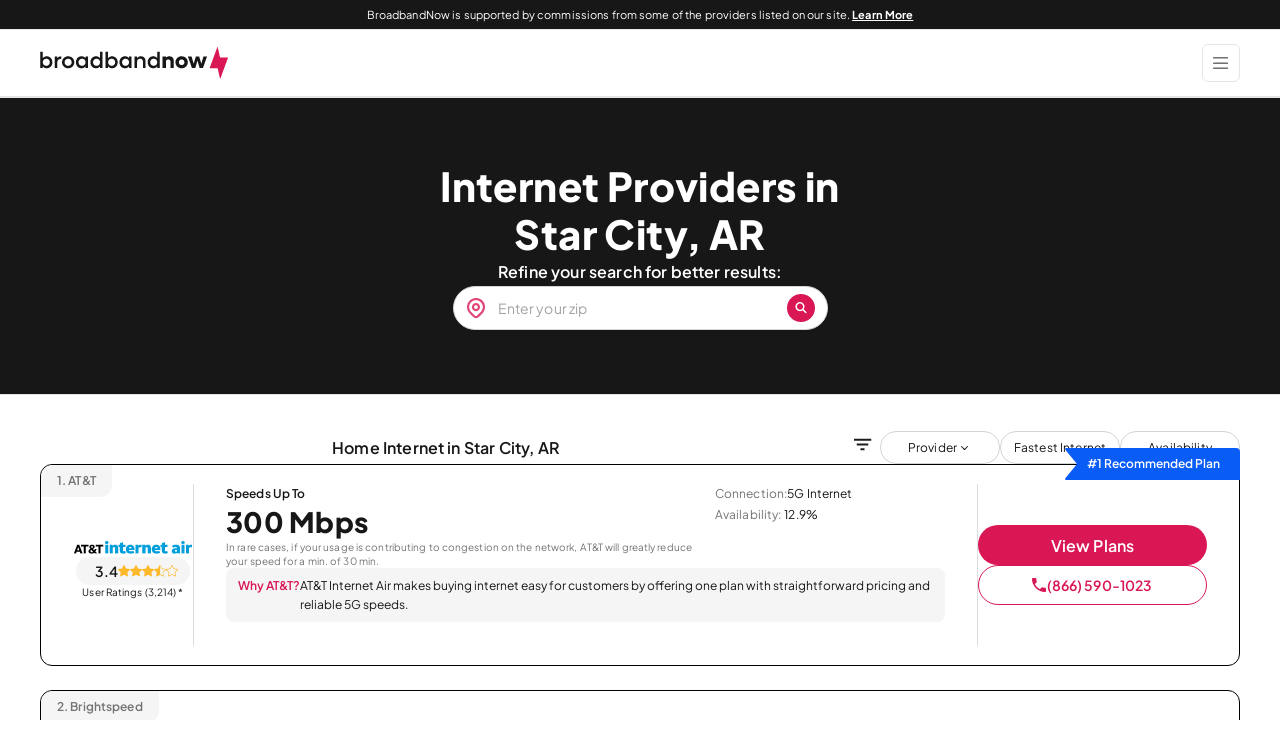

--- FILE ---
content_type: image/svg+xml
request_url: https://broadbandnow.com/images/XNET-WiFi.svg
body_size: 964
content:
<svg width="150" height="57" viewBox="0 0 150 57" fill="none" xmlns="http://www.w3.org/2000/svg">
<path d="M22.896 28.4L32.616 41H28.548L21.024 30.92H20.844L13.428 41H9.54L19.188 28.436L9.54 15.872H13.644L21.024 25.88H21.204L28.548 15.872H32.508L22.896 28.4ZM47.842 24.248H50.026V41H47.338L37.642 27.2H37.594V41H35.41V24.248H38.098L47.77 38.024H47.842V24.248ZM66.2917 26.288H56.8597V31.592H65.4277V33.632H56.8597V38.96H66.2917V41H54.6757V24.248H66.2917V26.288ZM81.8603 24.248V26.288H76.0763V41H73.8923V26.288H68.1083V24.248H81.8603ZM110.159 24.248H112.439L106.967 41H104.783L100.703 27.992H100.583L96.5026 41H94.3186L88.8466 24.248H91.1266L95.3506 38.072H95.4226L99.6946 24.248H101.591L105.863 38.072H105.935L110.159 24.248ZM114.715 41V28.76H116.899V41H114.715ZM116.995 23.816V26.168H114.643V23.816H116.995ZM121.215 24.248H132.543V26.288H123.399V31.592H131.703V33.632H123.399V41H121.215V24.248ZM135.527 41V28.76H137.711V41H135.527ZM137.807 23.816V26.168H135.455V23.816H137.807Z" fill="url(#paint0_linear_12_67)"/>
<g clip-path="url(#clip0_12_67)">
<path d="M17.252 17.917L16.4995 17.0484C17.6 15.4122 19.206 14.375 21 14.375C22.794 14.375 24.4 15.4128 25.5 17.0484L24.748 17.917C23.8305 16.5532 22.492 15.6875 21 15.6875C19.508 15.6875 18.1695 16.5532 17.252 17.917ZM21 18.3125C21.8955 18.3125 22.6985 18.8322 23.249 19.6501L24 18.7821C23.2665 17.6918 22.196 17 21 17C19.804 17 18.7335 17.6918 18 18.7821L18.751 19.6501C19.3015 18.8322 20.1045 18.3125 21 18.3125ZM21 19.625C20.402 19.625 19.871 19.9762 19.505 20.521L21 22.25L22.495 20.5216C22.129 19.9762 21.598 19.625 21 19.625ZM21 13.0625C23.0895 13.0625 24.9635 14.2747 26.2475 16.1839L27 15.3142C25.5325 13.1331 23.3915 11.75 21 11.75C18.6085 11.75 16.4675 13.1331 15 15.3142L15.7525 16.1839C17.0365 14.2747 18.9105 13.0625 21 13.0625Z" fill="url(#paint1_linear_12_67)"/>
</g>
<defs>
<linearGradient id="paint0_linear_12_67" x1="9" y1="41" x2="139.907" y2="3.6755" gradientUnits="userSpaceOnUse">
<stop stop-color="#2796D5"/>
<stop offset="1" stop-color="#70DB6F"/>
</linearGradient>
<linearGradient id="paint1_linear_12_67" x1="27" y1="12" x2="15" y2="22" gradientUnits="userSpaceOnUse">
<stop stop-color="#70DB6F"/>
<stop offset="0.625" stop-color="#278ED5"/>
</linearGradient>
<clipPath id="clip0_12_67">
<rect width="12" height="14" fill="white" transform="translate(15 10)"/>
</clipPath>
</defs>
</svg>


--- FILE ---
content_type: application/javascript
request_url: https://broadbandnow.com/app/themes/broadbandnow/dist/scripts/8335.a2b5ff54148dc536e5a5.js
body_size: 111
content:
"use strict";(self.webpackChunk=self.webpackChunk||[]).push([[8335],{8335:function(i,s,t){var a=t(1669);s.default=()=>{const i=a(".c-dig-in__nav");a(".summary-visibility").on("click",(function(i){a(i.target).siblings().toggle("active")})),i.on("click",(i=>{const s=a(i.target);s.parents().siblings().removeClass("active"),s.parent().addClass("active")}))}}}]);

--- FILE ---
content_type: text/javascript
request_url: https://c.lytics.io/cid/454e770b85fe774de7e6d1e3b80fef4a?assign=false&callback=u_769438965237664100
body_size: -423
content:
u_769438965237664100("")

--- FILE ---
content_type: image/svg+xml
request_url: https://broadbandnow.com/images/att-internet-air.svg
body_size: 3594
content:
<svg xmlns="http://www.w3.org/2000/svg" xmlns:xlink="http://www.w3.org/1999/xlink" version="1.1" id="att-internet-air" x="0px" y="0px" style="enable-background:new 0 0 576 144;" xml:space="preserve" viewBox="56.36 46.9 449.91 50.2">
<style type="text/css">
	.st0{fill:#009FDB;}
</style>
<g>
	<path d="M69.18579,61.92577h7.76219l12.82209,34.38892h-8.35155l-2.16172-6.77956H66.77865l-2.16173,6.77956H56.3637   L69.18579,61.92577z M68.84186,83.00117h8.30257l-4.12661-13.0677L68.84186,83.00117z M94.24043,68.80355h-10.2185v-6.87778   h28.14984v6.87778h-10.2185v27.51113h-7.71284V68.80355z M123.47084,96.90423c-3.37365,0-6.10023-0.86742-8.17977-2.60379   c-2.08011-1.7356-3.11949-3.99545-3.11949-6.77956c0-1.96508,0.61403-3.76579,1.84227-5.40383   c1.22825-1.63747,3.00447-3.06197,5.33018-4.27409c-1.37553-1.53905-2.35039-2.91469-2.92304-4.1267   c-0.57341-1.21126-0.85963-2.45631-0.85963-3.73362c0-1.7356,0.44206-3.25852,1.32638-4.56886   c0.88432-1.30949,2.09566-2.3166,3.63538-3.02127c1.53915-0.7039,3.27476-1.05628,5.20757-1.05628   c3.07812,0,5.52682,0.73693,7.34443,2.21069c1.81778,1.47386,2.72658,3.43894,2.72658,5.89524   c0,3.37364-2.42422,6.33739-7.27077,8.89202l5.10924,5.45318c0.26175-0.42536,0.51572-0.84293,0.76132-1.25273   c0.24562-0.40923,0.48288-0.82681,0.71236-1.25273l1.81778-3.38987h6.82854l-3.09502,5.5514   c-0.91714,1.63805-1.8176,3.12804-2.7019,4.47055l7.90948,8.4007h-8.69548l-3.43895-3.63539   c-1.37553,1.44159-2.89076,2.50546-4.54419,3.19333C127.53994,96.5603,125.63237,96.90423,123.47084,96.90423z M124.40412,91.15627   c2.0634,0,3.78288-0.80212,5.15841-2.40714l-6.63208-7.12349c-1.24513,0.85205-2.13705,1.6872-2.67743,2.50546   c-0.54038,0.81921-0.81067,1.70334-0.81067,2.65295c0,1.31024,0.4582,2.36652,1.37554,3.16865   C121.73447,90.75559,122.93045,91.15627,124.40412,91.15627z M122.29175,69.73693c0,0.75382,0.19646,1.47385,0.58955,2.16163   c0.3929,0.68777,1.11303,1.62115,2.16153,2.80023c1.40781-0.88432,2.43182-1.71102,3.07052-2.48088   c0.63852-0.7692,0.95796-1.57977,0.95796-2.43182c0-0.88431-0.29477-1.62115-0.88431-2.21069   c-0.58955-0.58955-1.37554-0.88432-2.35818-0.88432c-1.0485,0-1.89979,0.28708-2.55463,0.85973   C122.61879,68.12423,122.29175,68.85271,122.29175,69.73693z M149.85185,68.80355h-10.21849v-6.87778h28.14983v6.87778H157.5647   v27.51113h-7.71284V68.80355z"/>
	<path class="st0" d="M174.8511,52.94043c0-1.76656,0.61421-3.20995,1.84222-4.33095   c1.22841-1.12021,2.81215-1.68081,4.75163-1.68081c1.93909,0,3.52284,0.5606,4.75085,1.68081   c1.22841,1.121,1.84221,2.56439,1.84221,4.33095c0,1.76756-0.6138,3.22206-1.84221,4.36331   c-1.22801,1.14244-2.81177,1.71297-4.75085,1.71297c-1.93948,0-3.52322-0.57053-4.75163-1.71297   C175.46532,56.16249,174.8511,54.70798,174.8511,52.94043z M175.49747,61.92571h11.8942v34.38956h-11.8942V61.92571z    M192.56335,96.31528V61.92571h10.47205l0.71107,3.61988c1.55119-1.5079,3.14526-2.61798,4.7838-3.32906   c1.63695-0.71107,3.42557-1.06661,5.36505-1.06661c3.49068,0,6.21588,1.21807,8.1776,3.65224   c1.96013,2.43536,2.94119,5.78546,2.94119,10.0519v21.46122h-11.8942V75.56513c0-1.5079-0.33469-2.60687-1.00209-3.29671   c-0.66859-0.68884-1.71318-1.03425-3.13535-1.03425c-1.63853,0-3.14645,0.53936-4.52493,1.6161v23.465H192.56335z    M244.14191,97.09106c-4.48245,0-7.75714-1.12021-9.82567-3.36142c-2.06853-2.24021-3.10278-5.79558-3.10278-10.66609V70.911   h-5.04187v-8.98528h5.68863l0.00043-6.84586l11.24741-3.20357v10.04943h9.5668V70.911h-9.5668v10.73061   c0,1.93907,0.29062,3.36122,0.87267,4.26624c0.58125,0.90502,1.54007,1.35763,2.87608,1.35763   c1.68102,0,3.40411-0.40913,5.17169-1.2282l2.32738,8.14478c-1.3364,0.94849-2.88799,1.67068-4.65475,2.16557   C247.93353,96.84253,246.08139,97.09106,244.14191,97.09106z M403.67822,97.09106c-4.48245,0-7.75714-1.12021-9.82568-3.36142   c-2.06851-2.24021-3.10278-5.79558-3.10278-10.66609V70.911h-5.04184v-8.98528h5.68863l0.00043-6.84586l11.24738-3.20357v10.04943   h9.5668V70.911h-9.5668v10.73061c0,1.93907,0.29065,3.36122,0.87268,4.26624c0.58124,0.90502,1.54007,1.35763,2.87607,1.35763   c1.68103,0,3.40414-0.40913,5.17169-1.2282l2.32739,8.14478c-1.3364,0.94849-2.88797,1.67068-4.65475,2.16557   C407.46985,96.84253,405.61771,97.09106,403.67822,97.09106z M271.81509,97.09106c-3.53436,0-6.64825-0.78591-9.34131-2.35952   c-2.69345-1.57262-4.76196-3.71696-6.20557-6.43182c-1.44438-2.71506-2.16539-5.77434-2.16539-9.17923   c0-3.53313,0.76468-6.66824,2.29482-9.40554c1.52936-2.7361,3.57645-4.84808,6.14127-6.33494   c2.5632-1.48666,5.39719-2.23009,8.50037-2.23009c3.14526,0,5.91495,0.73331,8.30664,2.19793   c2.39172,1.46542,4.23392,3.45829,5.52664,5.9794c1.29272,2.52091,1.93948,5.37632,1.93948,8.56503   c0,1.46562-0.0647,2.97353-0.19412,4.5249H265.4801c0.47324,1.76756,1.37848,3.07059,2.71487,3.9109   c1.33521,0.84031,3.16748,1.26056,5.49448,1.26056c1.5083,0,2.98367-0.16159,4.42807-0.48496   c1.4436-0.32318,3.04837-0.87267,4.81595-1.64825l2.90863,7.95103c-2.32697,1.29272-4.60077,2.23009-6.81937,2.81194   C276.80255,96.80005,274.40054,97.09106,271.81509,97.09106z M271.23303,70.00598c-3.14606,0-5.08554,1.91803-5.81805,5.7531   h10.66656v-0.38789c0-1.59386-0.44269-2.88657-1.32526-3.87855C273.8725,70.50186,272.69766,70.00598,271.23303,70.00598z    M312.99173,72.07448c-1.63812-0.34441-2.86655-0.51712-3.68442-0.51712c-2.41394,0-4.63333,0.49588-6.65817,1.48666v23.27126   h-11.8942V61.92571h10.47205l0.71066,3.61988c1.55161-1.5079,3.14526-2.61798,4.78381-3.32906   c1.63693-0.71107,3.42596-1.06661,5.36505-1.06661c0.90521,0,1.70206,0.08695,2.39169,0.25866L312.99173,72.07448z    M316.93423,96.31528V61.92571h10.47205l0.71146,3.61988c1.55121-1.5079,3.14526-2.61798,4.78342-3.32906   c1.63733-0.71107,3.42596-1.06661,5.36545-1.06661c3.49066,0,6.21588,1.21807,8.17719,3.65224   c1.96054,2.43536,2.94119,5.78546,2.94119,10.0519v21.46122h-11.89417V75.56513c0-1.5079-0.33432-2.60687-1.00211-3.29671   c-0.66861-0.68884-1.7128-1.03425-3.13495-1.03425c-1.63855,0-3.14645,0.53936-4.52533,1.6161v23.465H316.93423z    M370.45789,97.09106c-3.53433,0-6.64786-0.78591-9.34088-2.35952c-2.69385-1.57262-4.76236-3.71696-6.20557-6.43182   c-1.4444-2.71506-2.1658-5.77434-2.1658-9.17923c0-3.53313,0.76468-6.66824,2.29483-9.40554   c1.52936-2.7361,3.57645-4.84808,6.14124-6.33494c2.56323-1.48666,5.39761-2.23009,8.5004-2.23009   c3.14526,0,5.91495,0.73331,8.30664,2.19793c2.39169,1.46542,4.23392,3.45829,5.52704,5.9794   c1.29272,2.52091,1.93948,5.37632,1.93948,8.56503c0,1.46562-0.06512,2.97353-0.19415,4.5249h-21.13821   c0.47366,1.76756,1.37848,3.07059,2.71487,3.9109c1.33563,0.84031,3.16751,1.26056,5.4949,1.26056   c1.5079,0,2.98328-0.16159,4.42764-0.48496c1.4436-0.32318,3.0484-0.87267,4.81598-1.64825l2.90903,7.95103   c-2.327,1.29272-4.60077,2.23009-6.81976,2.81194C375.44537,96.80005,373.04333,97.09106,370.45789,97.09106z M369.87585,70.00598   c-3.14606,0-5.08514,1.91803-5.81766,5.7531h10.66617v-0.38789c0-1.59386-0.44229-2.88657-1.32529-3.87855   C372.51529,70.50186,371.34088,70.00598,369.87585,70.00598z M439.38434,97.10059c-3.36426,0-5.95215-0.92676-7.7627-2.78223   c-1.81152-1.85352-2.71777-4.50586-2.71777-7.95703c0-3.36328,1.0127-5.97266,3.04102-7.82715   c2.02637-1.85449,4.87305-2.78223,8.53906-2.78223h8.08691v-0.32324c0-1.63867-0.43164-2.80273-1.29395-3.49316   c-0.86328-0.68945-2.30762-1.03516-4.33496-1.03516c-1.42285,0-3.03027,0.18359-4.81934,0.5498   c-1.79004,0.36719-3.56934,0.89551-5.33691,1.58496l-2.7168-8.3457c5.0459-2.37109,10.06934-3.55762,15.07324-3.55762   c4.78711,0,8.50684,1.19678,11.15918,3.59033s3.97852,5.76904,3.97852,10.12451v21.47754h-9.63867l-0.8418-3.29883   c-1.50977,1.25098-3.18066,2.24219-5.01367,2.97559C442.9527,96.7334,441.15192,97.10059,439.38434,97.10059z M444.36578,88.75488   c1.46582,0,2.86719-0.3877,4.20508-1.16406v-5.17578h-4.85254c-0.90527,0-1.63965,0.28125-2.19922,0.8418   c-0.56055,0.56055-0.84082,1.29297-0.84082,2.19922c0,1.07812,0.32324,1.89844,0.9707,2.45801   C442.29547,88.47559,443.20074,88.75488,444.36578,88.75488z M464.80719,52.91553c0-1.76758,0.61523-3.2124,1.84375-4.33398   c1.22949-1.12109,2.81445-1.68213,4.75488-1.68213c1.94141,0,3.52637,0.56104,4.75488,1.68213   c1.22949,1.12158,1.84375,2.56641,1.84375,4.33398c0,1.76904-0.61426,3.22461-1.84375,4.3667   c-1.22852,1.14355-2.81348,1.71436-4.75488,1.71436c-1.94043,0-3.52539-0.5708-4.75488-1.71436   C465.42242,56.14014,464.80719,54.68457,464.80719,52.91553z M465.45465,61.90771h11.90332v34.4165h-11.90332V61.90771z    M504.78766,72.06445c-1.63965-0.34473-2.86816-0.51758-3.6875-0.51758c-2.41602,0-4.63672,0.49609-6.66309,1.48828v23.28906   h-11.90332v-34.4165h10.48047l0.71094,3.62305c1.55273-1.50928,3.14844-2.62012,4.78711-3.33154   c1.63867-0.71191,3.42871-1.06738,5.37012-1.06738c0.90527,0,1.70312,0.08691,2.39355,0.25879L504.78766,72.06445z"/>
</g>
</svg>